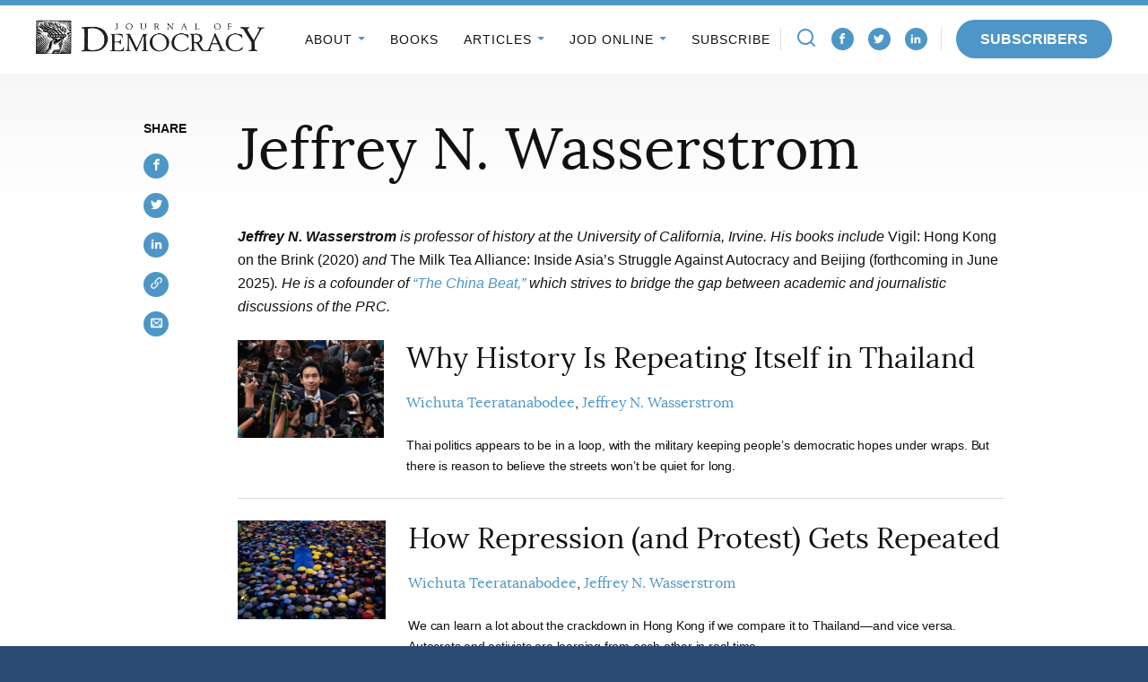

--- FILE ---
content_type: text/css
request_url: https://www.journalofdemocracy.org/wp-content/themes/jod/assets/vendor/mobius1-selectr/dist/selectr.min.css?ver=1769377823
body_size: 1625
content:
/*!
 * Selectr 2.4.13
 * http://mobius.ovh/docs/selectr
 *
 * Released under the MIT license
 */
.selectr-container li,.selectr-option,.selectr-tag{list-style:none}.selectr-container{position:relative}.selectr-hidden{position:absolute;overflow:hidden;clip:rect(0,0,0,0);width:1px;height:1px;margin:-1px;padding:0;border:0}.selectr-visible{position:absolute;left:0;top:0;width:100%;height:100%;opacity:0;z-index:11}.selectr-desktop.multiple .selectr-visible{display:none}.selectr-desktop.multiple.native-open .selectr-visible{top:100%;min-height:200px!important;height:auto;opacity:1;display:block}.selectr-container.multiple.selectr-mobile .selectr-selected{z-index:0}.selectr-selected{position:relative;z-index:1;box-sizing:border-box;width:100%;padding:7px 28px 7px 14px;cursor:pointer;border:1px solid #999;border-radius:3px;background-color:#fff}.selectr-selected::before{position:absolute;top:50%;right:10px;width:0;height:0;content:'';-o-transform:rotate(0) translate3d(0,-50%,0);-ms-transform:rotate(0) translate3d(0,-50%,0);-moz-transform:rotate(0) translate3d(0,-50%,0);-webkit-transform:rotate(0) translate3d(0,-50%,0);transform:rotate(0) translate3d(0,-50%,0);border-width:4px 4px 0;border-style:solid;border-color:#6c7a86 transparent transparent}.selectr-container.native-open .selectr-selected::before,.selectr-container.open .selectr-selected::before{border-width:0 4px 4px;border-style:solid;border-color:transparent transparent #6c7a86}.selectr-label{display:none;overflow:hidden;width:100%;white-space:nowrap;text-overflow:ellipsis}.selectr-placeholder{color:#6c7a86}.selectr-tags{margin:0;padding:0;white-space:normal}.has-selected .selectr-tags{margin:0 0 -2px}.selectr-tag{position:relative;float:left;padding:2px 25px 2px 8px;margin:0 2px 2px 0;cursor:default;color:#fff;border:none;border-radius:10px;background:#acb7bf}.selectr-container.multiple.has-selected .selectr-selected{padding:5px 28px 5px 5px}.selectr-options-container{position:absolute;z-index:10000;top:calc(100% - 1px);left:0;display:none;box-sizing:border-box;width:100%;border-width:0 1px 1px;border-style:solid;border-color:transparent #999 #999;border-radius:0 0 3px 3px;background-color:#fff}.selectr-container.open .selectr-options-container{display:block}.selectr-input-container{position:relative;display:none}.selectr-clear,.selectr-input-clear,.selectr-tag-remove{position:absolute;top:50%;right:22px;width:20px;height:20px;padding:0;cursor:pointer;-o-transform:translate3d(0,-50%,0);-ms-transform:translate3d(0,-50%,0);-moz-transform:translate3d(0,-50%,0);-webkit-transform:translate3d(0,-50%,0);transform:translate3d(0,-50%,0);border:none;background-color:transparent;z-index:11}.selectr-clear,.selectr-input-clear{display:none}.selectr-container.has-selected .selectr-clear,.selectr-input-container.active,.selectr-input-container.active .selectr-clear,.selectr-input-container.active .selectr-input-clear{display:block}.selectr-selected .selectr-tag-remove{right:2px}.selectr-clear::after,.selectr-clear::before,.selectr-input-clear::after,.selectr-input-clear::before,.selectr-tag-remove::after,.selectr-tag-remove::before{position:absolute;top:5px;left:9px;width:2px;height:10px;content:' ';background-color:#6c7a86}.selectr-tag-remove::after,.selectr-tag-remove::before{top:4px;width:3px;height:12px;background-color:#fff}.selectr-clear:before,.selectr-input-clear::before,.selectr-tag-remove::before{-o-transform:rotate(45deg);-ms-transform:rotate(45deg);-moz-transform:rotate(45deg);-webkit-transform:rotate(45deg);transform:rotate(45deg)}.selectr-clear:after,.selectr-input-clear::after,.selectr-tag-remove::after{-o-transform:rotate(-45deg);-ms-transform:rotate(-45deg);-moz-transform:rotate(-45deg);-webkit-transform:rotate(-45deg);transform:rotate(-45deg)}.selectr-input{top:5px;left:5px;box-sizing:border-box;width:calc(100% - 30px);margin:10px 15px;padding:7px 30px 7px 9px;border:1px solid #999;border-radius:3px}.selectr-notice{display:none;box-sizing:border-box;width:100%;padding:8px 16px;border-top:1px solid #999;border-radius:0 0 3px 3px;background-color:#fff}.input-tag,.taggable .selectr-label{width:auto}.selectr-container.notice .selectr-notice{display:block}.selectr-container.notice .selectr-selected{border-radius:3px 3px 0 0}.selectr-options{position:relative;top:calc(100% + 2px);display:none;overflow-x:auto;overflow-y:scroll;max-height:200px;margin:0;padding:0}.selectr-container.notice .selectr-options-container,.selectr-container.open .selectr-input-container,.selectr-container.open .selectr-options{display:block}.selectr-option{position:relative;display:block;padding:5px 20px;cursor:pointer;font-weight:400}.has-selected .selectr-placeholder,.selectr-empty,.selectr-option.excluded{display:none}.selectr-options.optgroups>.selectr-option{padding-left:25px}.selectr-optgroup{font-weight:700;padding:0}.selectr-optgroup--label{font-weight:700;margin-top:10px;padding:5px 15px}.selectr-match{text-decoration:underline}.selectr-option.selected{background-color:#ddd}.selectr-option.active{color:#fff;background-color:#5897fb}.selectr-option.disabled{opacity:.4}.selectr-container.open .selectr-selected{border-color:#999 #999 transparent;border-radius:3px 3px 0 0}.selectr-container.open .selectr-selected::after{-o-transform:rotate(180deg) translate3d(0,50%,0);-ms-transform:rotate(180deg) translate3d(0,50%,0);-moz-transform:rotate(180deg) translate3d(0,50%,0);-webkit-transform:rotate(180deg) translate3d(0,50%,0);transform:rotate(180deg) translate3d(0,50%,0)}.selectr-disabled{opacity:.6}.has-selected .selectr-label{display:block}.taggable .selectr-selected{padding:4px 28px 4px 4px}.taggable .selectr-selected::after{display:table;content:" ";clear:both}.taggable .selectr-tags{float:left;display:block}.taggable .selectr-placeholder{display:none}.input-tag{float:left;min-width:90px}.selectr-tag-input{border:none;padding:3px 10px;width:100%;font-family:inherit;font-weight:inherit;font-size:inherit}.selectr-input-container.loading::after{position:absolute;top:50%;right:20px;width:20px;height:20px;content:'';-o-transform:translate3d(0,-50%,0);-ms-transform:translate3d(0,-50%,0);-moz-transform:translate3d(0,-50%,0);-webkit-transform:translate3d(0,-50%,0);transform:translate3d(0,-50%,0);-o-transform-origin:50% 0 0;-ms-transform-origin:50% 0 0;-moz-transform-origin:50% 0 0;-webkit-transform-origin:50% 0 0;transform-origin:50% 0 0;-moz-animation:.5s linear 0s normal forwards infinite running spin;-webkit-animation:.5s linear 0s normal forwards infinite running spin;animation:.5s linear 0s normal forwards infinite running spin;border-width:3px;border-style:solid;border-color:#aaa #ddd #ddd;border-radius:50%}@-webkit-keyframes spin{0%{-webkit-transform:rotate(0) translate3d(0,-50%,0);transform:rotate(0) translate3d(0,-50%,0)}100%{-webkit-transform:rotate(360deg) translate3d(0,-50%,0);transform:rotate(360deg) translate3d(0,-50%,0)}}@keyframes spin{0%{-webkit-transform:rotate(0) translate3d(0,-50%,0);transform:rotate(0) translate3d(0,-50%,0)}100%{-webkit-transform:rotate(360deg) translate3d(0,-50%,0);transform:rotate(360deg) translate3d(0,-50%,0)}}.selectr-container.open.inverted .selectr-selected{border-color:transparent #999 #999;border-radius:0 0 3px 3px}.selectr-container.inverted .selectr-options-container{border-width:1px 1px 0;border-color:#999 #999 transparent;border-radius:3px 3px 0 0;background-color:#fff;top:auto;bottom:calc(100% - 1px)}.selectr-container ::-webkit-input-placeholder{color:#6c7a86;opacity:1}.selectr-container ::-moz-placeholder{color:#6c7a86;opacity:1}.selectr-container :-ms-input-placeholder{color:#6c7a86;opacity:1}.selectr-container ::placeholder{color:#6c7a86;opacity:1}